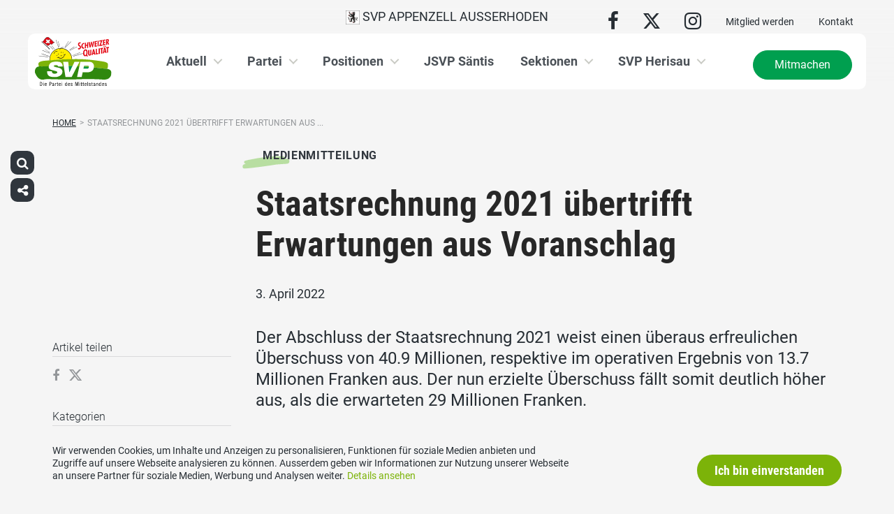

--- FILE ---
content_type: text/html; charset=UTF-8
request_url: https://www.svp-ar.ch/medienmitteilungen/staatsrechnung-2021-uebertrifft-erwartungen-aus-voranschlag/
body_size: 15522
content:
<!DOCTYPE html>
<html lang="de" xmlns:og="http://opengraphprotocol.org/schema/" xmlns:fb="http://www.facebook.com/2008/fbml" class="no-js">
<head>

	<meta charset="UTF-8">
	<link rel="profile" href="//gmpg.org/xfn/11">
    <meta name="viewport" content="width=device-width, initial-scale=1, maximum-scale=1" />
	

  	<!-- Document Title
  	============================================= -->
		<title>SVP Appenzell Ausserrhoden - Staatsrechnung 2021 übertrifft Erwartungen aus Voranschlag</title>

	<!-- mega-site-navigation -->
	<link rel="stylesheet" href="https://www.svp-ar.ch/wp-content/themes/svp/vendor/mega-site-navigation/css/style.css"> <!-- Resource style -->
	<script src="https://www.svp-ar.ch/wp-content/themes/svp/vendor/mega-site-navigation/js/modernizr.js"></script> <!-- Modernizr -->


	<!-- theme style sheet
    ============================================= -->
	<!-- Fonts -->
	<!--<link href="https://fonts.googleapis.com/css?family=Open+Sans:400,700" rel="stylesheet">
	<link href="https://fonts.googleapis.com/css?family=Open+Sans+Condensed:300,700" rel="stylesheet">-->

	<link rel="stylesheet" href="https://www.svp-ar.ch/wp-content/themes/svp/css/fonts/fonts.css?v=20250110001">




	<!-- UIKit
	============================================= -->
	<link rel="stylesheet" href="https://www.svp-ar.ch/wp-content/themes/svp/css/uikit.css">

	<link rel="stylesheet" href="https://www.svp-ar.ch/wp-content/themes/svp/css/components/slider.min.css">
	<link rel="stylesheet" href="https://www.svp-ar.ch/wp-content/themes/svp/css/components/slideshow.min.css">
	<link rel="stylesheet" href="https://www.svp-ar.ch/wp-content/themes/svp/css/components/slidenav.min.css">
	<link rel="stylesheet" href="https://www.svp-ar.ch/wp-content/themes/svp/css/components/dotnav.min.css">
	<link rel="stylesheet" href="https://www.svp-ar.ch/wp-content/themes/svp/css/components/datepicker.min.css">
	<link rel="stylesheet" href="https://www.svp-ar.ch/wp-content/themes/svp/css/components/accordion.min.css">

	<link rel="stylesheet" href="https://www.svp-ar.ch/wp-content/themes/svp/css/uikit_custom.css">

	<link rel="stylesheet" href="https://www.svp-ar.ch/wp-content/themes/svp/style.css?v=20250224004">

	<script src="https://www.svp-ar.ch/wp-content/themes/svp/vendor/jquery.js"></script>
	<script src="https://www.svp-ar.ch/wp-content/themes/svp/vendor/masonry.js"></script>

	<script src="https://www.svp-ar.ch/wp-content/themes/svp/vendor/jquery.fancybox.min.js"></script>
	<link rel="stylesheet" href="https://www.svp-ar.ch/wp-content/themes/svp/vendor/jquery.fancybox.min.css">

    <script src="https://www.svp-ar.ch/wp-content/themes/svp/js/uikit.min.js"></script>
	<script src="https://www.svp-ar.ch/wp-content/themes/svp/js/components/slider.min.js"></script>
	<script src="https://www.svp-ar.ch/wp-content/themes/svp/js/components/slideset.min.js"></script>
	<script src="https://www.svp-ar.ch/wp-content/themes/svp/js/components/slideshow.min.js"></script>
	<script src="https://www.svp-ar.ch/wp-content/themes/svp/js/components/slideshow-fx.min.js"></script>
	<script src="https://www.svp-ar.ch/wp-content/themes/svp/js/components/sticky.min.js"></script>
	<script src="https://www.svp-ar.ch/wp-content/themes/svp/js/components/lightbox.min.js"></script>
	<script src="https://www.svp-ar.ch/wp-content/themes/svp/js/components/grid.min.js"></script>
	<script src="https://www.svp-ar.ch/wp-content/themes/svp/js/components/datepicker.min.js"></script>
	<script src="https://www.svp-ar.ch/wp-content/themes/svp/js/components/accordion.min.js"></script>
	<script src="https://www.svp-ar.ch/wp-content/themes/svp/js/components/tooltip.min.js"></script>



	<!-- <link href='https://cdnjs.cloudflare.com/ajax/libs/fullcalendar/3.4.0/fullcalendar.min.css' rel='stylesheet' />
	<link href='https://cdnjs.cloudflare.com/ajax/libs/fullcalendar/3.4.0/fullcalendar.print.min.css' rel='stylesheet' media='print' /> -->
	<link href='https://cdnjs.cloudflare.com/ajax/libs/fullcalendar/3.10.2/fullcalendar.min.css' rel='stylesheet' />
	<link href='https://cdnjs.cloudflare.com/ajax/libs/fullcalendar/3.10.2/fullcalendar.print.min.css' rel='stylesheet' media='print' />
	<script src='https://cdnjs.cloudflare.com/ajax/libs/moment.js/2.18.1/moment.min.js'></script>

	<script src="https://cdnjs.cloudflare.com/ajax/libs/jquery.touchswipe/1.6.18/jquery.touchSwipe.min.js"></script>

	<link href='https://maxcdn.bootstrapcdn.com/font-awesome/4.7.0/css/font-awesome.min.css' rel='stylesheet' />

	<!-- year slider -->
	<link rel="stylesheet" href="https://www.svp-ar.ch/wp-content/themes/svp/vendor/slider/slider.css">
	<script src="https://www.svp-ar.ch/wp-content/themes/svp/vendor/slider/slider.js"></script>

	<script>
		jQuery(function($) {
			//check if home page and open top campain for x seconds
			
			// js for svg map
					    if(jQuery('#kantonsMapData').length > 0){
		        		    }
		    else{
						    }

		});
	</script>
	<!-- get default js -->
	<script src="https://www.svp-ar.ch/wp-content/themes/svp/js/default.js?v=20191021002"></script>

	<!-- Google Tag Manager -->
<script>(function(w,d,s,l,i){w[l]=w[l]||[];w[l].push({'gtm.start':
new Date().getTime(),event:'gtm.js'});var f=d.getElementsByTagName(s)[0],
j=d.createElement(s),dl=l!='dataLayer'?'&l='+l:'';j.async=true;j.src=
'https://www.googletagmanager.com/gtm.js?id='+i+dl;f.parentNode.insertBefore(j,f);
})(window,document,'script','dataLayer','GTM-5DR88G3');</script>
<!-- End Google Tag Manager -->
	<meta name='robots' content='max-image-preview:large' />
	<style>img:is([sizes="auto" i], [sizes^="auto," i]) { contain-intrinsic-size: 3000px 1500px }</style>
	<link rel="alternate" type="application/rss+xml" title="SVP Appenzell Ausserrhoden &raquo; Feed" href="https://www.svp-ar.ch/feed/" />
<link rel="alternate" type="application/rss+xml" title="SVP Appenzell Ausserrhoden &raquo; Kommentar-Feed" href="https://www.svp-ar.ch/comments/feed/" />
	        	        <meta property="og:title" content="Staatsrechnung 2021 übertrifft Erwartungen aus Voranschlag"/>
			<meta property="og:description" content="Der Abschluss der Staatsrechnung 2021 weist einen überaus erfreulichen Überschuss von 40.9 Millionen, respektive im operativen Ergebnis von&hellip;"/>
	        <meta property="og:type" content="article"/>
	        <meta property="og:url" content="https://www.svp-ar.ch/medienmitteilungen/staatsrechnung-2021-uebertrifft-erwartungen-aus-voranschlag/"/>
	        <meta property="og:site_name" content="SVP Appenzell Ausserrhoden"/>

			<meta name="twitter:card" content="summary_large_image" />
			<meta name="twitter:description" content="Der Abschluss der Staatsrechnung 2021 weist einen überaus erfreulichen Überschuss von 40.9 Millionen, respektive im operativen Ergebnis von&hellip;" />
			<meta name="twitter:title" content="Staatsrechnung 2021 übertrifft Erwartungen aus Voranschlag" />

							<meta property="og:image" content="https://www.svp-ar.ch/wp-content/uploads/sites/22/SNB_9S_BN1000_pack_016_web-960x720.jpg"/>
				<meta name="twitter:image" content="https://www.svp-ar.ch/wp-content/uploads/sites/22/SNB_9S_BN1000_pack_016_web-960x720.jpg" />
				<script type="text/javascript">
/* <![CDATA[ */
window._wpemojiSettings = {"baseUrl":"https:\/\/s.w.org\/images\/core\/emoji\/15.0.3\/72x72\/","ext":".png","svgUrl":"https:\/\/s.w.org\/images\/core\/emoji\/15.0.3\/svg\/","svgExt":".svg","source":{"concatemoji":"https:\/\/www.svp-ar.ch\/wp-includes\/js\/wp-emoji-release.min.js?ver=6.7.1"}};
/*! This file is auto-generated */
!function(i,n){var o,s,e;function c(e){try{var t={supportTests:e,timestamp:(new Date).valueOf()};sessionStorage.setItem(o,JSON.stringify(t))}catch(e){}}function p(e,t,n){e.clearRect(0,0,e.canvas.width,e.canvas.height),e.fillText(t,0,0);var t=new Uint32Array(e.getImageData(0,0,e.canvas.width,e.canvas.height).data),r=(e.clearRect(0,0,e.canvas.width,e.canvas.height),e.fillText(n,0,0),new Uint32Array(e.getImageData(0,0,e.canvas.width,e.canvas.height).data));return t.every(function(e,t){return e===r[t]})}function u(e,t,n){switch(t){case"flag":return n(e,"\ud83c\udff3\ufe0f\u200d\u26a7\ufe0f","\ud83c\udff3\ufe0f\u200b\u26a7\ufe0f")?!1:!n(e,"\ud83c\uddfa\ud83c\uddf3","\ud83c\uddfa\u200b\ud83c\uddf3")&&!n(e,"\ud83c\udff4\udb40\udc67\udb40\udc62\udb40\udc65\udb40\udc6e\udb40\udc67\udb40\udc7f","\ud83c\udff4\u200b\udb40\udc67\u200b\udb40\udc62\u200b\udb40\udc65\u200b\udb40\udc6e\u200b\udb40\udc67\u200b\udb40\udc7f");case"emoji":return!n(e,"\ud83d\udc26\u200d\u2b1b","\ud83d\udc26\u200b\u2b1b")}return!1}function f(e,t,n){var r="undefined"!=typeof WorkerGlobalScope&&self instanceof WorkerGlobalScope?new OffscreenCanvas(300,150):i.createElement("canvas"),a=r.getContext("2d",{willReadFrequently:!0}),o=(a.textBaseline="top",a.font="600 32px Arial",{});return e.forEach(function(e){o[e]=t(a,e,n)}),o}function t(e){var t=i.createElement("script");t.src=e,t.defer=!0,i.head.appendChild(t)}"undefined"!=typeof Promise&&(o="wpEmojiSettingsSupports",s=["flag","emoji"],n.supports={everything:!0,everythingExceptFlag:!0},e=new Promise(function(e){i.addEventListener("DOMContentLoaded",e,{once:!0})}),new Promise(function(t){var n=function(){try{var e=JSON.parse(sessionStorage.getItem(o));if("object"==typeof e&&"number"==typeof e.timestamp&&(new Date).valueOf()<e.timestamp+604800&&"object"==typeof e.supportTests)return e.supportTests}catch(e){}return null}();if(!n){if("undefined"!=typeof Worker&&"undefined"!=typeof OffscreenCanvas&&"undefined"!=typeof URL&&URL.createObjectURL&&"undefined"!=typeof Blob)try{var e="postMessage("+f.toString()+"("+[JSON.stringify(s),u.toString(),p.toString()].join(",")+"));",r=new Blob([e],{type:"text/javascript"}),a=new Worker(URL.createObjectURL(r),{name:"wpTestEmojiSupports"});return void(a.onmessage=function(e){c(n=e.data),a.terminate(),t(n)})}catch(e){}c(n=f(s,u,p))}t(n)}).then(function(e){for(var t in e)n.supports[t]=e[t],n.supports.everything=n.supports.everything&&n.supports[t],"flag"!==t&&(n.supports.everythingExceptFlag=n.supports.everythingExceptFlag&&n.supports[t]);n.supports.everythingExceptFlag=n.supports.everythingExceptFlag&&!n.supports.flag,n.DOMReady=!1,n.readyCallback=function(){n.DOMReady=!0}}).then(function(){return e}).then(function(){var e;n.supports.everything||(n.readyCallback(),(e=n.source||{}).concatemoji?t(e.concatemoji):e.wpemoji&&e.twemoji&&(t(e.twemoji),t(e.wpemoji)))}))}((window,document),window._wpemojiSettings);
/* ]]> */
</script>
<style id='wp-emoji-styles-inline-css' type='text/css'>

	img.wp-smiley, img.emoji {
		display: inline !important;
		border: none !important;
		box-shadow: none !important;
		height: 1em !important;
		width: 1em !important;
		margin: 0 0.07em !important;
		vertical-align: -0.1em !important;
		background: none !important;
		padding: 0 !important;
	}
</style>
<link rel='stylesheet' id='wp-block-library-css' href='https://www.svp-ar.ch/wp-includes/css/dist/block-library/style.min.css?ver=6.7.1' type='text/css' media='all' />
<style id='classic-theme-styles-inline-css' type='text/css'>
/*! This file is auto-generated */
.wp-block-button__link{color:#fff;background-color:#32373c;border-radius:9999px;box-shadow:none;text-decoration:none;padding:calc(.667em + 2px) calc(1.333em + 2px);font-size:1.125em}.wp-block-file__button{background:#32373c;color:#fff;text-decoration:none}
</style>
<style id='global-styles-inline-css' type='text/css'>
:root{--wp--preset--aspect-ratio--square: 1;--wp--preset--aspect-ratio--4-3: 4/3;--wp--preset--aspect-ratio--3-4: 3/4;--wp--preset--aspect-ratio--3-2: 3/2;--wp--preset--aspect-ratio--2-3: 2/3;--wp--preset--aspect-ratio--16-9: 16/9;--wp--preset--aspect-ratio--9-16: 9/16;--wp--preset--color--black: #000000;--wp--preset--color--cyan-bluish-gray: #abb8c3;--wp--preset--color--white: #ffffff;--wp--preset--color--pale-pink: #f78da7;--wp--preset--color--vivid-red: #cf2e2e;--wp--preset--color--luminous-vivid-orange: #ff6900;--wp--preset--color--luminous-vivid-amber: #fcb900;--wp--preset--color--light-green-cyan: #7bdcb5;--wp--preset--color--vivid-green-cyan: #00d084;--wp--preset--color--pale-cyan-blue: #8ed1fc;--wp--preset--color--vivid-cyan-blue: #0693e3;--wp--preset--color--vivid-purple: #9b51e0;--wp--preset--gradient--vivid-cyan-blue-to-vivid-purple: linear-gradient(135deg,rgba(6,147,227,1) 0%,rgb(155,81,224) 100%);--wp--preset--gradient--light-green-cyan-to-vivid-green-cyan: linear-gradient(135deg,rgb(122,220,180) 0%,rgb(0,208,130) 100%);--wp--preset--gradient--luminous-vivid-amber-to-luminous-vivid-orange: linear-gradient(135deg,rgba(252,185,0,1) 0%,rgba(255,105,0,1) 100%);--wp--preset--gradient--luminous-vivid-orange-to-vivid-red: linear-gradient(135deg,rgba(255,105,0,1) 0%,rgb(207,46,46) 100%);--wp--preset--gradient--very-light-gray-to-cyan-bluish-gray: linear-gradient(135deg,rgb(238,238,238) 0%,rgb(169,184,195) 100%);--wp--preset--gradient--cool-to-warm-spectrum: linear-gradient(135deg,rgb(74,234,220) 0%,rgb(151,120,209) 20%,rgb(207,42,186) 40%,rgb(238,44,130) 60%,rgb(251,105,98) 80%,rgb(254,248,76) 100%);--wp--preset--gradient--blush-light-purple: linear-gradient(135deg,rgb(255,206,236) 0%,rgb(152,150,240) 100%);--wp--preset--gradient--blush-bordeaux: linear-gradient(135deg,rgb(254,205,165) 0%,rgb(254,45,45) 50%,rgb(107,0,62) 100%);--wp--preset--gradient--luminous-dusk: linear-gradient(135deg,rgb(255,203,112) 0%,rgb(199,81,192) 50%,rgb(65,88,208) 100%);--wp--preset--gradient--pale-ocean: linear-gradient(135deg,rgb(255,245,203) 0%,rgb(182,227,212) 50%,rgb(51,167,181) 100%);--wp--preset--gradient--electric-grass: linear-gradient(135deg,rgb(202,248,128) 0%,rgb(113,206,126) 100%);--wp--preset--gradient--midnight: linear-gradient(135deg,rgb(2,3,129) 0%,rgb(40,116,252) 100%);--wp--preset--font-size--small: 13px;--wp--preset--font-size--medium: 20px;--wp--preset--font-size--large: 36px;--wp--preset--font-size--x-large: 42px;--wp--preset--spacing--20: 0.44rem;--wp--preset--spacing--30: 0.67rem;--wp--preset--spacing--40: 1rem;--wp--preset--spacing--50: 1.5rem;--wp--preset--spacing--60: 2.25rem;--wp--preset--spacing--70: 3.38rem;--wp--preset--spacing--80: 5.06rem;--wp--preset--shadow--natural: 6px 6px 9px rgba(0, 0, 0, 0.2);--wp--preset--shadow--deep: 12px 12px 50px rgba(0, 0, 0, 0.4);--wp--preset--shadow--sharp: 6px 6px 0px rgba(0, 0, 0, 0.2);--wp--preset--shadow--outlined: 6px 6px 0px -3px rgba(255, 255, 255, 1), 6px 6px rgba(0, 0, 0, 1);--wp--preset--shadow--crisp: 6px 6px 0px rgba(0, 0, 0, 1);}:where(.is-layout-flex){gap: 0.5em;}:where(.is-layout-grid){gap: 0.5em;}body .is-layout-flex{display: flex;}.is-layout-flex{flex-wrap: wrap;align-items: center;}.is-layout-flex > :is(*, div){margin: 0;}body .is-layout-grid{display: grid;}.is-layout-grid > :is(*, div){margin: 0;}:where(.wp-block-columns.is-layout-flex){gap: 2em;}:where(.wp-block-columns.is-layout-grid){gap: 2em;}:where(.wp-block-post-template.is-layout-flex){gap: 1.25em;}:where(.wp-block-post-template.is-layout-grid){gap: 1.25em;}.has-black-color{color: var(--wp--preset--color--black) !important;}.has-cyan-bluish-gray-color{color: var(--wp--preset--color--cyan-bluish-gray) !important;}.has-white-color{color: var(--wp--preset--color--white) !important;}.has-pale-pink-color{color: var(--wp--preset--color--pale-pink) !important;}.has-vivid-red-color{color: var(--wp--preset--color--vivid-red) !important;}.has-luminous-vivid-orange-color{color: var(--wp--preset--color--luminous-vivid-orange) !important;}.has-luminous-vivid-amber-color{color: var(--wp--preset--color--luminous-vivid-amber) !important;}.has-light-green-cyan-color{color: var(--wp--preset--color--light-green-cyan) !important;}.has-vivid-green-cyan-color{color: var(--wp--preset--color--vivid-green-cyan) !important;}.has-pale-cyan-blue-color{color: var(--wp--preset--color--pale-cyan-blue) !important;}.has-vivid-cyan-blue-color{color: var(--wp--preset--color--vivid-cyan-blue) !important;}.has-vivid-purple-color{color: var(--wp--preset--color--vivid-purple) !important;}.has-black-background-color{background-color: var(--wp--preset--color--black) !important;}.has-cyan-bluish-gray-background-color{background-color: var(--wp--preset--color--cyan-bluish-gray) !important;}.has-white-background-color{background-color: var(--wp--preset--color--white) !important;}.has-pale-pink-background-color{background-color: var(--wp--preset--color--pale-pink) !important;}.has-vivid-red-background-color{background-color: var(--wp--preset--color--vivid-red) !important;}.has-luminous-vivid-orange-background-color{background-color: var(--wp--preset--color--luminous-vivid-orange) !important;}.has-luminous-vivid-amber-background-color{background-color: var(--wp--preset--color--luminous-vivid-amber) !important;}.has-light-green-cyan-background-color{background-color: var(--wp--preset--color--light-green-cyan) !important;}.has-vivid-green-cyan-background-color{background-color: var(--wp--preset--color--vivid-green-cyan) !important;}.has-pale-cyan-blue-background-color{background-color: var(--wp--preset--color--pale-cyan-blue) !important;}.has-vivid-cyan-blue-background-color{background-color: var(--wp--preset--color--vivid-cyan-blue) !important;}.has-vivid-purple-background-color{background-color: var(--wp--preset--color--vivid-purple) !important;}.has-black-border-color{border-color: var(--wp--preset--color--black) !important;}.has-cyan-bluish-gray-border-color{border-color: var(--wp--preset--color--cyan-bluish-gray) !important;}.has-white-border-color{border-color: var(--wp--preset--color--white) !important;}.has-pale-pink-border-color{border-color: var(--wp--preset--color--pale-pink) !important;}.has-vivid-red-border-color{border-color: var(--wp--preset--color--vivid-red) !important;}.has-luminous-vivid-orange-border-color{border-color: var(--wp--preset--color--luminous-vivid-orange) !important;}.has-luminous-vivid-amber-border-color{border-color: var(--wp--preset--color--luminous-vivid-amber) !important;}.has-light-green-cyan-border-color{border-color: var(--wp--preset--color--light-green-cyan) !important;}.has-vivid-green-cyan-border-color{border-color: var(--wp--preset--color--vivid-green-cyan) !important;}.has-pale-cyan-blue-border-color{border-color: var(--wp--preset--color--pale-cyan-blue) !important;}.has-vivid-cyan-blue-border-color{border-color: var(--wp--preset--color--vivid-cyan-blue) !important;}.has-vivid-purple-border-color{border-color: var(--wp--preset--color--vivid-purple) !important;}.has-vivid-cyan-blue-to-vivid-purple-gradient-background{background: var(--wp--preset--gradient--vivid-cyan-blue-to-vivid-purple) !important;}.has-light-green-cyan-to-vivid-green-cyan-gradient-background{background: var(--wp--preset--gradient--light-green-cyan-to-vivid-green-cyan) !important;}.has-luminous-vivid-amber-to-luminous-vivid-orange-gradient-background{background: var(--wp--preset--gradient--luminous-vivid-amber-to-luminous-vivid-orange) !important;}.has-luminous-vivid-orange-to-vivid-red-gradient-background{background: var(--wp--preset--gradient--luminous-vivid-orange-to-vivid-red) !important;}.has-very-light-gray-to-cyan-bluish-gray-gradient-background{background: var(--wp--preset--gradient--very-light-gray-to-cyan-bluish-gray) !important;}.has-cool-to-warm-spectrum-gradient-background{background: var(--wp--preset--gradient--cool-to-warm-spectrum) !important;}.has-blush-light-purple-gradient-background{background: var(--wp--preset--gradient--blush-light-purple) !important;}.has-blush-bordeaux-gradient-background{background: var(--wp--preset--gradient--blush-bordeaux) !important;}.has-luminous-dusk-gradient-background{background: var(--wp--preset--gradient--luminous-dusk) !important;}.has-pale-ocean-gradient-background{background: var(--wp--preset--gradient--pale-ocean) !important;}.has-electric-grass-gradient-background{background: var(--wp--preset--gradient--electric-grass) !important;}.has-midnight-gradient-background{background: var(--wp--preset--gradient--midnight) !important;}.has-small-font-size{font-size: var(--wp--preset--font-size--small) !important;}.has-medium-font-size{font-size: var(--wp--preset--font-size--medium) !important;}.has-large-font-size{font-size: var(--wp--preset--font-size--large) !important;}.has-x-large-font-size{font-size: var(--wp--preset--font-size--x-large) !important;}
:where(.wp-block-post-template.is-layout-flex){gap: 1.25em;}:where(.wp-block-post-template.is-layout-grid){gap: 1.25em;}
:where(.wp-block-columns.is-layout-flex){gap: 2em;}:where(.wp-block-columns.is-layout-grid){gap: 2em;}
:root :where(.wp-block-pullquote){font-size: 1.5em;line-height: 1.6;}
</style>
<link rel='stylesheet' id='sow-social-media-buttons-flat-504171c05ba7-css' href='https://www.svp-ar.ch/wp-content/uploads/sites/22/siteorigin-widgets/sow-social-media-buttons-flat-504171c05ba7.css?ver=6.7.1' type='text/css' media='all' />
<link rel='stylesheet' id='dashicons-css' href='https://www.svp-ar.ch/wp-includes/css/dashicons.min.css?ver=6.7.1' type='text/css' media='all' />
<link rel='stylesheet' id='admin-bar-css' href='https://www.svp-ar.ch/wp-includes/css/admin-bar.min.css?ver=6.7.1' type='text/css' media='all' />
<style id='admin-bar-inline-css' type='text/css'>
#wp-admin-bar-my-sites-list {
    max-height: 80vh;
    overflow-y: auto;
    overflow-x: hidden;
}
	
</style>
<link rel='stylesheet' id='iw-animations-css' href='https://www.svp-ar.ch/wp-content/plugins/widgets-for-siteorigin-pro/css/animation.css?ver=1.0.1' type='text/css' media='all' />
<link rel='stylesheet' id='iw-defaults-css' href='https://www.svp-ar.ch/wp-content/plugins/widgets-for-siteorigin/inc/../css/defaults.css?ver=1.4.7' type='text/css' media='all' />
<script type="text/javascript" src="https://www.svp-ar.ch/wp-includes/js/jquery/jquery.min.js?ver=3.7.1" id="jquery-core-js"></script>
<script type="text/javascript" src="https://www.svp-ar.ch/wp-includes/js/jquery/jquery-migrate.min.js?ver=3.4.1" id="jquery-migrate-js"></script>
<link rel="https://api.w.org/" href="https://www.svp-ar.ch/wp-json/" /><link rel="EditURI" type="application/rsd+xml" title="RSD" href="https://www.svp-ar.ch/xmlrpc.php?rsd" />
<meta name="generator" content="WordPress 6.7.1" />
<link rel="canonical" href="https://www.svp-ar.ch/medienmitteilungen/staatsrechnung-2021-uebertrifft-erwartungen-aus-voranschlag/" />
<link rel='shortlink' href='https://www.svp-ar.ch/?p=12583' />
<link rel="alternate" title="oEmbed (JSON)" type="application/json+oembed" href="https://www.svp-ar.ch/wp-json/oembed/1.0/embed?url=https%3A%2F%2Fwww.svp-ar.ch%2Fmedienmitteilungen%2Fstaatsrechnung-2021-uebertrifft-erwartungen-aus-voranschlag%2F" />
<link rel="alternate" title="oEmbed (XML)" type="text/xml+oembed" href="https://www.svp-ar.ch/wp-json/oembed/1.0/embed?url=https%3A%2F%2Fwww.svp-ar.ch%2Fmedienmitteilungen%2Fstaatsrechnung-2021-uebertrifft-erwartungen-aus-voranschlag%2F&#038;format=xml" />
<link rel="icon" href="https://www.svp-ar.ch/wp-content/uploads/sites/22/cropped-cropped-svp_favicon-32x32.jpg" sizes="32x32" />
<link rel="icon" href="https://www.svp-ar.ch/wp-content/uploads/sites/22/cropped-cropped-svp_favicon-192x192.jpg" sizes="192x192" />
<link rel="apple-touch-icon" href="https://www.svp-ar.ch/wp-content/uploads/sites/22/cropped-cropped-svp_favicon-180x180.jpg" />
<meta name="msapplication-TileImage" content="https://www.svp-ar.ch/wp-content/uploads/sites/22/cropped-cropped-svp_favicon-270x270.jpg" />
</head>

<body>
	
	<!-- Google Tag Manager (noscript) -->
<noscript><iframe src="https://www.googletagmanager.com/ns.html?id=GTM-5DR88G3"
height="0" width="0" style="display:none;visibility:hidden"></iframe></noscript>
<!-- End Google Tag Manager (noscript) -->
<div id="fb-root"></div>
<script>(function(d, s, id) {
  var js, fjs = d.getElementsByTagName(s)[0];
  if (d.getElementById(id)) return;
  js = d.createElement(s); js.id = id;
  js.src = 'https://connect.facebook.net/de_DE/sdk.js#xfbml=1&version=v2.12&appId=2097527520471788&autoLogAppEvents=1';
  fjs.parentNode.insertBefore(js, fjs);
}(document, 'script', 'facebook-jssdk'));</script>
	<div id="menu_blur"></div>

	<div class="uk-container uk-container-center" style="padding-left: 0;padding-right: 0; position: relative; z-index: 20;">
		<div class="uk-grid topbar topbar-kanton">

			<!-- get Kampagne -->
			
			<!-- top nav main -->
			<div class="uk-width-1-1 uk-text-center uk-text-left-medium">

				<!-- lang switch -->
				<div class="uk-hidden-medium uk-hidden-small" style="position: absolute; top: 0; left: 35px; z-index: 0;">
					<div id="langSwitch" class="langSwitch-kanton">
											</div>
				</div>

				<!-- top right -->
				<div class="uk-text-right uk-hidden-medium uk-hidden-small" style="position: absolute; top: 0; right: 0; z-index: 0;">
					<div id="topbarRight" class="uk-grid-margin-small topbarRight-kanton">
						<a href="https://www.facebook.com/svpkantonar/" class="" target=""><i class="uk-icon-medium uk-icon-facebook"></i></a><a href="http://twitter.com" class="" target=""><i class="uk-icon-medium uk-icon-twitter"></i></a><a href="https://www.instagram.com/svparc/" class="" target=""><i class="uk-icon-medium uk-icon-instagram"></i></a><a href="https://www.svp-ar.ch/mitglied-werden/" class="" target="">Mitglied werden</a><a href="https://www.svp-ar.ch/kontakt/" class="" target="">Kontakt</a>					</div>
				</div>


				

				
				<div class="mobilePrimaryTopNav mobilePrimaryTopNav-kanton mobilePrimaryTopNavNoSwitch">
					<!-- MitmachenButon in Mobile auf oberster Ebene -->
					<!--
											<a class="mitmachenMobile" href="https://www.svp-ar.ch/mitmachen/">Mitmachen</a>
										-->
					<a target="" href="/" class="topNavItem topNavItem-kanton"><img src="/wp-content/themes/svp/images/wappen/AR.png" alt="SVP Appenzell Ausserhoden" width="20"/>  SVP Appenzell Ausserhoden</a>				</div>

								<!--
				<script>
					function switchPrimarySub(no){
						//hide sub menus if open
						jQuery('#cd-primary-nav').find('.selected').click();

						if(jQuery('#topbarSlider').height() != 0){
							closeTopbar();
						}
						if($('#primarySub'+no).is(':visible')){
							$('#primarySub'+no).fadeOut();
							$('#primaryTop'+no).removeClass('topNavItemPopup');
						}
						else{
							$('.primarySub').fadeOut();
							$('.primaryTop').removeClass('topNavItemPopup');
							$('#primarySub'+no).fadeIn();
							$('#primaryTop'+no).addClass('topNavItemPopup');
						}
					}
				</script>
				-->

			</div>
		</div>
	</div>

	<!-- primary nav -->
	<div class="uk-container uk-container-center" style="padding-left: 0;padding-right: 0; position: relative; z-index: 15; margin-bottom: 20px;">
		<header class="cd-main-header" data-uk-sticky="{top:48}">
			<!-- logo -->
						<a class="cd-logo" href="/"><img src="https://www.svp-ar.ch/wp-content/themes/svp/images/SVP_Logo_DE.svg" alt="Logo SVP Schweiz"></a>
			<!-- navigation -->
			<ul class="cd-header-buttons">
				<li><a class="cd-nav-trigger" href="#cd-primary-nav"><span></span></a></li>
			</ul>
			<!-- link on the right side -->
						<a class="mainNavRight" href="https://www.svp-ar.ch/mitmachen/">Mitmachen</a>
					</header>
	</div>

<main class="cd-main-content">


    <div class="uk-container uk-container-center uk-margin-large-bottom" style="">

                <div class="uk-margin-small-top"><ul id="breadcrumbs" class="breadcrumbs"><li class="item-home"><a class="bread-link bread-home" href="https://www.svp-ar.ch" title="Home">Home</a></li><li class="separator separator-home">&gt;</li><li class="item-current item-12583"><span title="Staatsrechnung 2021 übertrifft Erwartungen aus Voranschlag">Staatsrechnung 2021 übertrifft Erwartungen aus ...</span></li></ul></div>
        
        <div class="uk-grid singleContent" data-uk-grid-margin>
            <div class="uk-width-medium-3-4 uk-push-1-4" style="">
        		                <article class="uk-article">

                                        <div class="uk-badge badge_medienmitteilung_g01 uk-margin-small-top uk-margin-small-bottom">Medienmitteilung</div>
                                        <h1 class="uk-article-title uk-h1 uk-text-break uk-margin-small-top">
                        Staatsrechnung 2021 übertrifft Erwartungen aus Voranschlag                    </h1>

                    <div class="uk-article-meta uk-margin-small-bottom">
                        3. April 2022                    </div>

                    <!-- show excerpt -->
                                            <div class="uk-text-large"><p>Der Abschluss der Staatsrechnung 2021 weist einen überaus erfreulichen Überschuss von 40.9 Millionen, respektive im operativen Ergebnis von 13.7 Millionen Franken aus. Der nun erzielte Überschuss fällt somit deutlich höher aus, als die erwarteten 29 Millionen Franken.</p>
</div>
                    
                    <!-- show image -->
                                                        <div class="singelContentImage"><img width="100%" src="https://www.svp-ar.ch/wp-content/uploads/sites/22/SNB_9S_BN1000_pack_016_web-960x720.jpg" alt=""></div>
                                                            
                    <!-- show video in cpt is video -->
                    
                    <!-- show related medienmitteilungen  -->
                    
                    <!-- show content -->
                                                <div>
                                <p>Die SVP AR prognostizierte dies bereits anlässlich der Diskussion rund um den Voranschlag 2022. Umso unverständlicher ist es, dass der Kantonsrat noch im Dezember nicht bereit war, eine von der SVP AR geforderte Steuerreduktion zu unterstützen, welche die Bevölkerung steuerlich entlastet hätte.</p>
<p>Bevölkerung und Wirtschaft leiden seit geraumer Zeit an einer erhöhten Inflation, vor allem aber an massiv steigenden Energie- und Lebenshaltungskosten. Zugleich verzeichnet der Kanton mit rund plus 12 Millionen Franken deutlich höhere Steuereinnahmen, womit natürlichen und juristischen Personen dringend benötigtes Kapital unnötig abgezogen wird. Insbesondere die Nationalbankgelder im Umfang von nahezu 26 Millionen Franken, senken die Verschuldung auf einen Tiefststand von 170 Franken pro Einwohner. Es ist zu erwarten, dass der Kanton auch in den folgenden Jahren Besserabschlüsse erzielen wird.</p>
<p>Darum ist es nun endlich an der Zeit, die Bevölkerung substanziell zu entlasten und einen angemessenen Anteil an den Nationalbankgeldern zurückzugeben. Die SVP AR wird sich im Zusammenhang mit dem Voranschlag 2023 vehement für eine Steuerreduktion bei den natürlichen und juristischen Personen stark machen. Im Weiteren erlaubt die sehr positive Finanzsituation eine längst überfällige Reduktion bei den Strassenverkehrssteuern, um die steigenden Kosten für Berufspendler ein wenig zu lindern.</p>
<p>Auf Basis der bisher kommunizierten Gemeindeabschlüssen muss klar festgehalten werden, dass der Kanton finanziell deutlich bessergestellt ist, als die meisten Gemeinden. Im Hinblick auf die Teilrevision des Steuergesetzes erwartet die SVP AR eine aktualisierte Beurteilung bezüglich dem Verteilschlüssel bei der Gewinnsteuer juristischer Personen. Im Grundsatz sehen wir hier eine Verteilung der Gewinnsteuer von 60 % an die Gemeinden!</p>
<p>Wir erwarten von der Regierung, dass sie ihre Versprechen aus dem Regierungsprogramm umsetzen, zeitnah Massnahmen ergreifen und das frei verfügbare Einkommen der Bevölkerung substanziell erhöhen wird.</p>
                            </div>
                        
                    <!-- show related videos  -->
                    

                    <!-- show related bildergalerie  -->
                    
                    

                </article>
        		            </div>
            <div class="uk-width-medium-1-4 uk-pull-3-4 svpNoPrint">
                <div class="uk-margin-large-bottom">

                    <div class="uk-margin-bottom articleLeftDataMarginTopSmall">

                        <div class="articleLeftData">

                            <div class="articleLeftDataTitle">Artikel teilen</div>
                            <div class="uk-margin-small-top">
                                <a style="margin-right: 10px;" href="https://www.facebook.com/sharer/sharer.php?u=https://www.svp-ar.ch/medienmitteilungen/staatsrechnung-2021-uebertrifft-erwartungen-aus-voranschlag/" target="_blank"><i class="uk-icon uk-icon-facebook"></i></a>
                                                                <a href="https://x.com/intent/tweet?text=Staatsrechnung 2021 übertrifft Erwartungen aus Voranschlag: https://www.svp-ar.ch/medienmitteilungen/staatsrechnung-2021-uebertrifft-erwartungen-aus-voranschlag/" target="_blank"><img class="x-icon" src="https://www.svp-ar.ch/wp-content/themes/svp/images/x-icon-grey50.svg"><img class="x-icon-hover" src="https://www.svp-ar.ch/wp-content/themes/svp/images/x-icon-grey100.svg"></a>
                            </div>

                            
                                                                <div class="articleLeftDataTitle uk-margin-top">Kategorien</div>
                                    <div class="uk-margin-small-top articleLeftDataListCat">
                                    #<a href="https://www.svp-ar.ch/kategorie/medienmitteilung/">medienmitteilung</a>                                     </div>
                                
                                                            <div class="uk-text-left uk-margin-top">
                                    <a class="printlink" target="_blank" href="https://www.svp-ar.ch/wp-content/uploads/sites/22/2022_03_31-Medienmitteilung-FinanzenAR.pdf">Medienmitteilung_Staatsfinanzen.pdf</a> <i class="uk-icon-download"></i>
                                </div>
                            

                            <div class="uk-text-left uk-margin-top">
                                <a onclick="javascript: print();" class="printlink">Artikel drucken <i class="uk-icon-print"></i></a>
                            </div>

                        </div>
                    </div>

                    
                </div>

                            </div>
        </div>

        <!-- get referate related to this medienkonferenz -->
        

        <!-- get referate, artikel related to this medienkonferenz -->
        
        <!-- get anlass/DV related to this medienkonferenz -->
        

        <!-- add mehr zum thema -->
        
        <!-- add next post -->
            </div>

    <!-- <div class="bg-color-gradient"> -->
        <div class="uk-container uk-container-center uk-margin-top uk-margin-large-bottom svpNoPrint">
            <div class="uk-h2 uk-text-center sectionTitle"><span>weiterlesen</span></div>
            <div class="uk-grid nextPost">
        <div class="uk-width-medium-1-3">
        <img class="nextPostImage 16_9Box" src="https://www.svp-ar.ch/wp-content/uploads/sites/22/speed-gfbf44dd90_1920-720x405.jpg" alt=""/>
    </div>
    <div class="uk-width-medium-2-3 nexPostImage">
        <div class="uk-h2"><a href="https://www.svp-ar.ch/medienmitteilungen/zubringer-appenzellerland-regierungsrat-muss-nun-leadership-zeigen/">Zubringer Appenzellerland; Regierungsrat muss nun Leadership zeigen!</a></div>
        <div class="nextPostDate">26.02.2022</div>
        <div class="fadeOutText" style="max-height: 75px;">Für den Bundesrat hat der Autobahnzubringer Appenzellerland keine Priorität. Der Zubringer, dessen Notwendigkeit durch Bundesbern angezweifelt wird, gehört lediglich zu jenen Vorhaben, die der Bund nun «grundsätzlich» überprüft.<div class="fadeOutOverlay"></div></div>
        <div class="uk-margin-small-top uk-button"><a href="https://www.svp-ar.ch/medienmitteilungen/zubringer-appenzellerland-regierungsrat-muss-nun-leadership-zeigen/">zum ganzen Artikel</a></div>
    </div>
    </div>
        </div>
    <!-- </div> -->
    <div class="uk-container uk-container-center">
                <!-- themen, social media, newsletter -->
        <div class="uk-margin-top uk-margin-large-bottom svpNoPrint">
                    </div>
    </div>
    
    <!-- big footer -->
<div class="bigFooter bigFooter-kanton">
    <div class="uk-container uk-container-center">
        <div class="uk-margin uk-grid" data-uk-grid-margin>
            <div class="uk-width-medium-1-1">

                                <div class="uk-grid uk-margin-top" data-uk-grid-margin>
                    <!-- footer 1 -->
                    <div class="uk-width-medium-1-4">
                        <div class="uk-h2">Kontakt</div>			<div class="textwidget"><div>SVP Appenzell Ausserrhoden</div>
<div>Tüfenbergstr. 8</div>
<div>9105 Schönengrund</div>
<div></div>
<div>Telefon</div>
<div>079 711 52 02</div>
<div></div>
<div class="uk-margin-small-top">E-Mail</div>
<div><a href="&#x6d;&#97;i&#x6c;&#x74;&#111;:&#x73;&#x65;&#107;r&#x65;&#x74;&#97;r&#x69;&#x61;&#116;&#64;&#x73;&#118;&#112;-&#x61;&#114;&#46;&#x63;&#x68;">&#115;&#x65;&#x6b;r&#101;&#x74;a&#114;&#x69;a&#116;&#x40;s&#118;&#x70;&#x2d;&#97;&#x72;&#x2e;c&#104;</a></div>
</div>
		                    </div>
                    <!-- footer 2 -->
                    <div class="uk-width-medium-1-4">
                                                                                                </div>
                    <!-- footer 3 -->
                                            <div class="uk-width-medium-1-4 socialMediaPrefooter">
                            
                                                    </div>
                                        <!-- footer 4 -->
                                                <div class="uk-width-medium-1-4">
                                <div
			
			class="so-widget-sow-social-media-buttons so-widget-sow-social-media-buttons-flat-9e82cc3040d8"
			
		>
<div class="uk-h2">Social Media</div>
<div class="social-media-button-container">
	
		<a class="ow-button-hover sow-social-media-button-facebook-0 sow-social-media-button" title="SVP Appenzell Ausserrhoden on Facebook" aria-label="SVP Appenzell Ausserrhoden on Facebook" target="_blank" rel="noopener noreferrer" href="https://www.facebook.com/svpkantonar" >
			<span>
								<span class="sow-icon-fontawesome sow-fab" data-sow-icon="&#xf39e;"
		 
		aria-hidden="true"></span>							</span>
		</a>
	
		<a class="ow-button-hover sow-social-media-button-x-twitter-0 sow-social-media-button" title="SVP Appenzell Ausserrhoden on X Twitter" aria-label="SVP Appenzell Ausserrhoden on X Twitter" target="_blank" rel="noopener noreferrer" href="https://twitter.com/" >
			<span>
								<span class="sow-icon-fontawesome sow-fab" data-sow-icon="&#xe61b;"
		 
		aria-hidden="true"></span>							</span>
		</a>
	
		<a class="ow-button-hover sow-social-media-button-instagram-0 sow-social-media-button" title="SVP Appenzell Ausserrhoden on Instagram" aria-label="SVP Appenzell Ausserrhoden on Instagram" target="_blank" rel="noopener noreferrer" href="https://www.instagram.com/svparc/" >
			<span>
								<span class="sow-icon-fontawesome sow-fab" data-sow-icon="&#xf16d;"
		 
		aria-hidden="true"></span>							</span>
		</a>
	</div>
</div>                            </div>
                        
                </div>

                            </div>
        </div>
    </div>
</div>


<!-- bottom footer -->
<div id="footerBottom" class="footerBottom-kanton">
    <div class="uk-container uk-container-center">
        <div class="uk-grid">

            
            <!-- footer nav -->
            <div class="uk-width-large-1-1 uk-text-left-medium uk-text-center footerBottomQuickLinks">
                <a target="" href="https://www.svp-ar.ch/kontakt/">Kontakt</a> | <a target="" href="https://www.svp-ar.ch/datenschutzerklaerung/">Datenschutzerklärung</a> | <a target="" href="https://www.svp-ar.ch/impressum/">Impressum</a>            </div>
        </div>
    </div>
    <!-- page top icon -->
    <div id="footerBottomPageTop">
        <a class="uk-text-large" href="#" data-uk-smooth-scroll="{offset: 90}" data-uk-tooltip title="">
            <i class="uk-icon-long-arrow-up"></i>
        </a>
    </div>
</div>

</main>


    <!-- get primary nav -->
    

<div class="cd-overlay"></div>

    <nav class="cd-nav">
       <ul id="cd-primary-nav" class="cd-primary-nav">
<li class=' has-children '><a target='' class='navItemClick' onclick='setPrimarynavArrow(this)' href='https://www.svp-ar.ch/aktuell/' >Aktuell</a>

<ul class="cd-secondary-nav is-hidden" ><div class='navArrow'></div>

                <li class="go-back"><a href="#0">zurück</a></li>
                <li class="see-all"><a target="" href="https://www.svp-ar.ch/aktuell/"><b>Aktuell <i style="margin-left: 10px;" class="uk-icon-chevron-circle-right uk-icon"></i></b></a></li>
            
<li class='' ><a target='' href='https://www.svp-ar.ch/medienmitteilung/'>Medienmitteilung</a>
</li>

<li class='' ><a target='' href='https://www.svp-ar.ch/downloads/'>Medien / Downloads</a>
</li>

<li class='' ><a target='' href='https://www.svp-ar.ch/termine-2/'>Termine</a>
</li>
</ul>
</li>

<li class=' has-children '><a target='' class='navItemClick' onclick='setPrimarynavArrow(this)' href='https://www.svp-ar.ch/partei/' >Partei</a>

<ul class="cd-secondary-nav is-hidden" ><div class='navArrow'></div>

                <li class="go-back"><a href="#0">zurück</a></li>
                <li class="see-all"><a target="" href="https://www.svp-ar.ch/partei/"><b>Partei <i style="margin-left: 10px;" class="uk-icon-chevron-circle-right uk-icon"></i></b></a></li>
            
<li class='' ><a target='' href='https://www.svp-ar.ch/die-delegiertenversammlung-der-svp-ar/'>Die Delegiertenversammlung der SVP AR</a>
</li>

<li class='' ><a target='' href='https://www.svp-ar.ch/mandatstraeger/'>Mandatsträger</a>
</li>

<li class='' ><a target='' href='https://www.svp-ar.ch/partei/parteileitungsausschuss/'>Parteileitungsausschuss</a>
</li>

<li class='' ><a target='' href='https://www.svp-ar.ch/partei/parteileitung/'>Parteileitung</a>
</li>

<li class='' ><a target='' href='https://www.svp-ar.ch/fraktionsvorstand/'>Fraktionsvorstand</a>
</li>

<li class='' ><a target='' href='https://www.svp-ar.ch/treffpunkt-ar-plus/'>Treffpunkt AR plus</a>
</li>

<li class='' ><a target='' href='https://www.svp-ar.ch/partei/statuten/'>Statuten</a>
</li>
</ul>
</li>

<li class=' has-children '><a target='' class='navItemClick' onclick='setPrimarynavArrow(this)' href='https://www.svp-ar.ch/positionen/' >Positionen</a>

<ul class="cd-secondary-nav is-hidden" ><div class='navArrow'></div>

                <li class="go-back"><a href="#0">zurück</a></li>
                <li class="see-all"><a target="" href="https://www.svp-ar.ch/positionen/"><b>Positionen <i style="margin-left: 10px;" class="uk-icon-chevron-circle-right uk-icon"></i></b></a></li>
            
<li class='' ><a target='' href='https://www.svp-ar.ch/positionen/parteiprogramm/'>Parteiprogramm</a>
</li>

<li class='' ><a target='' href='https://www.svp-ar.ch/positionen/vernehmlassungen/'>Vernehmlassungen</a>
</li>

<li class='' ><a target='' href='https://www.svp-ar.ch/positionen/vorstoesse/'>Vorstösse</a>
</li>
</ul>
</li>

<li class='' ><a target='' href='https://www.svp-ar.ch/jsvp-ar/'>JSVP Säntis</a>
</li>

<li class=' has-children '><a target='' class='navItemClick' onclick='setPrimarynavArrow(this)' href='https://www.svp-ar.ch/sektionen/' >Sektionen</a>

<ul class="cd-secondary-nav is-hidden" ><div class='navArrow'></div>

                <li class="go-back"><a href="#0">zurück</a></li>
                <li class="see-all"><a target="" href="https://www.svp-ar.ch/sektionen/"><b>Sektionen <i style="margin-left: 10px;" class="uk-icon-chevron-circle-right uk-icon"></i></b></a></li>
            
<li class='' ><a target='' href='https://www.svp-ar.ch/svp-vorderland/'>SVP Vorderland</a>
</li>

<li class='' ><a target='' href='https://www.svp-ar.ch/sektionen/'>Sektionen</a>
</li>
</ul>
</li>

<li class=' has-children '><a target='' class='navItemClick' onclick='setPrimarynavArrow(this)' href='https://www.svp-ar.ch/sektionen/svp-herisau/' >SVP Herisau</a>

<ul class="cd-secondary-nav is-hidden" ><div class='navArrow'></div>

                <li class="go-back"><a href="#0">zurück</a></li>
                <li class="see-all"><a target="" href="https://www.svp-ar.ch/sektionen/svp-herisau/"><b>SVP Herisau <i style="margin-left: 10px;" class="uk-icon-chevron-circle-right uk-icon"></i></b></a></li>
            
<li class='' ><a target='' href='https://www.svp-ar.ch/sektionen/svp-herisau/'>Ortspartei</a>
</li>

<li class='' ><a target='' href='https://www.svp-ar.ch/sektionen/svp-herisau/die-volksvertreter/'>Die Volksvertreter</a>
</li>

<li class='' ><a target='' href='https://www.svp-ar.ch/sektionen/svp-herisau/der-vorstand/'>Der Vorstand</a>
</li>

<li class='' ><a target='' href='https://www.svp-ar.ch/sektionen/svp-herisau/unsere-positionen/'>Unsere Positionen</a>
</li>

<li class='' ><a target='' href='https://www.svp-ar.ch/sektionen/svp-herisau/mitmachen/'>Mitmachen</a>
</li>
</ul>
</li>
</ul>	</nav>

<script src="https://www.svp-ar.ch/wp-content/themes/svp/vendor/mega-site-navigation/js/jquery.mobile.custom.min.js"></script>
<script src="https://www.svp-ar.ch/wp-content/themes/svp/vendor/mega-site-navigation/js/main.js"></script>


    <!-- left icons -->
    <div class="leftIcons uk-hidden-small">
        <div class="leftIconItem">
            <div data-uk-dropdown="{mode:'click',pos:'right-top'}" onclick="">
                <a class="leftIconItemLink" data-uk-tooltip="{pos:'right'}" title="suchen">
                    <i class="uk-icon-search"></i>
                </a>
                <div class="uk-dropdown">
                    <!-- search -->
                                                <div class="searchBox">
                                <form id="searchForm" action="/" method="get">
                                    <input type="text" name="s" id="searchField" placeholder="suchen ..." autocomplete="off">
                                    <a class="searchBox-icon" onclick="jQuery('#searchForm').submit()"><i class="uk-icon-search"></i></a>
                                    <div class="leftIconContentClose">
                                        <a onclick="window.setTimeout('closeBox()',100);"><i class="uk-icon-close"></i></a>
                                    </div>
                                </form>
                            </div>
                                        	</div>
            </div>
        </div>

        
        <div class="leftIconItem">
            <div data-uk-dropdown="{mode:'click',pos:'right-top'}">
            	<a class="leftIconItemLink" data-uk-tooltip="{pos:'right'}" title="Diese Seite teilen">
                    <i class="uk-icon-share-alt"></i>
                </a>
            	<div class="uk-dropdown leftIconItemLinkContent">
            		<h2>Diese Seite teilen</h2>
                                        <div class="leftIconContentClose"><a onclick="window.setTimeout('closeBox()',100);"><i class="uk-icon-close"></i></a></div>
                    <div class="uk-margin-small-bottom stickySocialmediaLink"><a href="https://www.facebook.com/sharer/sharer.php?u=https://www.svp-ar.ch/medienmitteilungen/staatsrechnung-2021-uebertrifft-erwartungen-aus-voranschlag/" target="_blank"><i style="width: 40px;" class="uk-icon-small uk-icon-facebook"></i> FACEBOOK</a></div>
                    <!--<div class="uk-margin-small-bottom stickySocialmediaLink"><a href="https://twitter.com/intent/tweet?text=" target="_blank"><i style="width: 40px;" class="uk-icon-small uk-icon-twitter"></i> </a></div>-->
                    <div class="uk-margin-small-bottom stickySocialmediaLink stickySocialmediaLinkX"><a href="https://x.com/intent/tweet?text=Staatsrechnung 2021 übertrifft Erwartungen aus Voranschlag: https://www.svp-ar.ch/medienmitteilungen/staatsrechnung-2021-uebertrifft-erwartungen-aus-voranschlag/" target="_blank"><img class="x-icon" src="https://www.svp-ar.ch/wp-content/themes/svp/images/x-icon-white.svg"><img class="x-icon-hover" src="https://www.svp-ar.ch/wp-content/themes/svp/images/x-icon-green.svg"> X</a></div>
                    <!--<div class="uk-margin-small-bottom stickySocialmediaLink"><a href="https://plus.google.com/share?url=" target="_blank"><i style="width: 40px;" class="uk-icon-medium uk-icon-google-plus-square"></i> </a></div>-->
                    <div class="uk-margin-small-bottom stickySocialmediaLink"><a href="https://www.linkedin.com/shareArticle?mini=true&url=https://www.svp-ar.ch/medienmitteilungen/staatsrechnung-2021-uebertrifft-erwartungen-aus-voranschlag/&title=Staatsrechnung 2021 übertrifft Erwartungen aus Voranschlag" target="_blank"><i style="width: 40px;" class="uk-icon-small uk-icon-linkedin"></i> LINKEDIN</a></div>
                    <div class="uk-margin-small-bottom stickySocialmediaLink"><a href="https://api.whatsapp.com/send?text=Staatsrechnung 2021 übertrifft Erwartungen aus Voranschlag&nbsp;https://www.svp-ar.ch/medienmitteilungen/staatsrechnung-2021-uebertrifft-erwartungen-aus-voranschlag/" target="_blank"><i style="width: 40px;" class="uk-icon-small uk-icon-whatsapp"></i> WHATSAPP</a></div>
                    <div class="uk-margin-small-bottom stickySocialmediaLink"><a href="mailto:?subject=Staatsrechnung 2021 übertrifft Erwartungen aus Voranschlag&amp;body=https://www.svp-ar.ch/medienmitteilungen/staatsrechnung-2021-uebertrifft-erwartungen-aus-voranschlag/" target="_blank"><i style="width: 40px;" class="uk-icon-small uk-icon-envelope"></i> EMAIL</a></div>
            	</div>
            </div>
        </div>

        <!-- helpline -->
        


        <!-- right icons -->
        

    </div>


    <!-- Cookies warning -->
    <div id="cookiewarning">
        <div class="uk-container uk-container-center">
            <div class="uk-grid">
                <div class="uk-width-medium-2-3 uk-margin-small-bottom">
                    Wir verwenden Cookies, um Inhalte und Anzeigen zu personalisieren, Funktionen für soziale Medien anbieten und Zugriffe auf unsere Webseite analysieren zu können. Ausserdem geben wir Informationen zur Nutzung unserer Webseite an unsere Partner für soziale Medien, Werbung und Analysen weiter.                    <a href="https://www.svp-ar.ch/datenschutzerklaerung/">Details ansehen</a>
                </div>
                <div class="uk-width-medium-1-3 uk-text-center-small uk-text-right uk-margin-small-top cookieButton">
                    <span onclick="setWarningcookie()" class="uk-button uk-button-primary">Ich bin einverstanden</span>
                </div>
            </div>
        </div>
    </div>



    

    <script>
        if(document.cookie.indexOf('hidesvpcookiewarning=1') == -1){
            jQuery('#cookiewarning').fadeIn();
        }
        function setWarningcookie(){
            //cookie expires after 1 year
            var date = new Date();
            date.setTime(+date+(365*86400000));
            document.cookie = 'hidesvpcookiewarning=1;expires='+date.toGMTString()+';path=/';
            jQuery('#cookiewarning').slideUp()
        }

        $(function() {
                    });
        
    </script>

    
    
    <link rel='stylesheet' id='sow-social-media-buttons-flat-9e82cc3040d8-css' href='https://www.svp-ar.ch/wp-content/uploads/sites/22/siteorigin-widgets/sow-social-media-buttons-flat-9e82cc3040d8.css?ver=6.7.1' type='text/css' media='all' />
<link rel='stylesheet' id='siteorigin-widget-icon-font-fontawesome-css' href='https://www.svp-ar.ch/wp-content/plugins/so-widgets-bundle/icons/fontawesome/style.css?ver=6.7.1' type='text/css' media='all' />
<script type="text/javascript" src="https://www.svp-ar.ch/wp-content/plugins/widgets-for-siteorigin/inc/../js/waypoints.min.js?ver=1.4.7" id="iw-waypoints-js-js"></script>
<script type="text/javascript" src="https://www.svp-ar.ch/wp-content/plugins/widgets-for-siteorigin-pro/js/animation.js?ver=1.0.1" id="iw-animation-js-js"></script>


    </body>
</html><!-- WP Fastest Cache file was created in 0.19440412521362 seconds, on 30-01-26 12:36:08 --><!-- via php -->

--- FILE ---
content_type: text/plain
request_url: https://www.google-analytics.com/j/collect?v=1&_v=j102&aip=1&a=1515006212&t=pageview&_s=1&dl=https%3A%2F%2Fwww.svp-ar.ch%2Fmedienmitteilungen%2Fstaatsrechnung-2021-uebertrifft-erwartungen-aus-voranschlag%2F&ul=en-us%40posix&dt=SVP%20Appenzell%20Ausserrhoden%20-%20Staatsrechnung%202021%20%C3%BCbertrifft%20Erwartungen%20aus%20Voranschlag&sr=1280x720&vp=1280x720&_u=YEBAAEABAAAAACAAI~&jid=1704968617&gjid=256043873&cid=988738703.1769890044&tid=UA-114627765-7&_gid=1658727665.1769890044&_r=1&_slc=1&gtm=45He61r1n815DR88G3v79830284za200zd79830284&gcd=13l3l3l3l1l1&dma=0&tag_exp=103116026~103200004~104527907~104528500~104684208~104684211~115616985~115938465~115938468~116185181~116185182~116988315~117025850~117041587&z=657668047
body_size: -449
content:
2,cG-PVE75BJHJZ